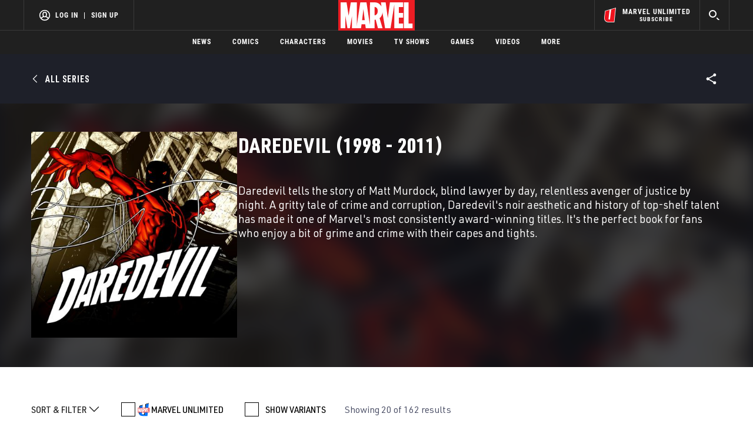

--- FILE ---
content_type: text/html; charset=utf-8
request_url: https://www.google.com/recaptcha/enterprise/anchor?ar=1&k=6LdY8_cZAAAAACuaDxPPyWpDPk5KXjGfPstGnKz1&co=aHR0cHM6Ly9jZG4ucmVnaXN0ZXJkaXNuZXkuZ28uY29tOjQ0Mw..&hl=en&v=PoyoqOPhxBO7pBk68S4YbpHZ&size=invisible&anchor-ms=20000&execute-ms=30000&cb=nuvjytjfqsyw
body_size: 48922
content:
<!DOCTYPE HTML><html dir="ltr" lang="en"><head><meta http-equiv="Content-Type" content="text/html; charset=UTF-8">
<meta http-equiv="X-UA-Compatible" content="IE=edge">
<title>reCAPTCHA</title>
<style type="text/css">
/* cyrillic-ext */
@font-face {
  font-family: 'Roboto';
  font-style: normal;
  font-weight: 400;
  font-stretch: 100%;
  src: url(//fonts.gstatic.com/s/roboto/v48/KFO7CnqEu92Fr1ME7kSn66aGLdTylUAMa3GUBHMdazTgWw.woff2) format('woff2');
  unicode-range: U+0460-052F, U+1C80-1C8A, U+20B4, U+2DE0-2DFF, U+A640-A69F, U+FE2E-FE2F;
}
/* cyrillic */
@font-face {
  font-family: 'Roboto';
  font-style: normal;
  font-weight: 400;
  font-stretch: 100%;
  src: url(//fonts.gstatic.com/s/roboto/v48/KFO7CnqEu92Fr1ME7kSn66aGLdTylUAMa3iUBHMdazTgWw.woff2) format('woff2');
  unicode-range: U+0301, U+0400-045F, U+0490-0491, U+04B0-04B1, U+2116;
}
/* greek-ext */
@font-face {
  font-family: 'Roboto';
  font-style: normal;
  font-weight: 400;
  font-stretch: 100%;
  src: url(//fonts.gstatic.com/s/roboto/v48/KFO7CnqEu92Fr1ME7kSn66aGLdTylUAMa3CUBHMdazTgWw.woff2) format('woff2');
  unicode-range: U+1F00-1FFF;
}
/* greek */
@font-face {
  font-family: 'Roboto';
  font-style: normal;
  font-weight: 400;
  font-stretch: 100%;
  src: url(//fonts.gstatic.com/s/roboto/v48/KFO7CnqEu92Fr1ME7kSn66aGLdTylUAMa3-UBHMdazTgWw.woff2) format('woff2');
  unicode-range: U+0370-0377, U+037A-037F, U+0384-038A, U+038C, U+038E-03A1, U+03A3-03FF;
}
/* math */
@font-face {
  font-family: 'Roboto';
  font-style: normal;
  font-weight: 400;
  font-stretch: 100%;
  src: url(//fonts.gstatic.com/s/roboto/v48/KFO7CnqEu92Fr1ME7kSn66aGLdTylUAMawCUBHMdazTgWw.woff2) format('woff2');
  unicode-range: U+0302-0303, U+0305, U+0307-0308, U+0310, U+0312, U+0315, U+031A, U+0326-0327, U+032C, U+032F-0330, U+0332-0333, U+0338, U+033A, U+0346, U+034D, U+0391-03A1, U+03A3-03A9, U+03B1-03C9, U+03D1, U+03D5-03D6, U+03F0-03F1, U+03F4-03F5, U+2016-2017, U+2034-2038, U+203C, U+2040, U+2043, U+2047, U+2050, U+2057, U+205F, U+2070-2071, U+2074-208E, U+2090-209C, U+20D0-20DC, U+20E1, U+20E5-20EF, U+2100-2112, U+2114-2115, U+2117-2121, U+2123-214F, U+2190, U+2192, U+2194-21AE, U+21B0-21E5, U+21F1-21F2, U+21F4-2211, U+2213-2214, U+2216-22FF, U+2308-230B, U+2310, U+2319, U+231C-2321, U+2336-237A, U+237C, U+2395, U+239B-23B7, U+23D0, U+23DC-23E1, U+2474-2475, U+25AF, U+25B3, U+25B7, U+25BD, U+25C1, U+25CA, U+25CC, U+25FB, U+266D-266F, U+27C0-27FF, U+2900-2AFF, U+2B0E-2B11, U+2B30-2B4C, U+2BFE, U+3030, U+FF5B, U+FF5D, U+1D400-1D7FF, U+1EE00-1EEFF;
}
/* symbols */
@font-face {
  font-family: 'Roboto';
  font-style: normal;
  font-weight: 400;
  font-stretch: 100%;
  src: url(//fonts.gstatic.com/s/roboto/v48/KFO7CnqEu92Fr1ME7kSn66aGLdTylUAMaxKUBHMdazTgWw.woff2) format('woff2');
  unicode-range: U+0001-000C, U+000E-001F, U+007F-009F, U+20DD-20E0, U+20E2-20E4, U+2150-218F, U+2190, U+2192, U+2194-2199, U+21AF, U+21E6-21F0, U+21F3, U+2218-2219, U+2299, U+22C4-22C6, U+2300-243F, U+2440-244A, U+2460-24FF, U+25A0-27BF, U+2800-28FF, U+2921-2922, U+2981, U+29BF, U+29EB, U+2B00-2BFF, U+4DC0-4DFF, U+FFF9-FFFB, U+10140-1018E, U+10190-1019C, U+101A0, U+101D0-101FD, U+102E0-102FB, U+10E60-10E7E, U+1D2C0-1D2D3, U+1D2E0-1D37F, U+1F000-1F0FF, U+1F100-1F1AD, U+1F1E6-1F1FF, U+1F30D-1F30F, U+1F315, U+1F31C, U+1F31E, U+1F320-1F32C, U+1F336, U+1F378, U+1F37D, U+1F382, U+1F393-1F39F, U+1F3A7-1F3A8, U+1F3AC-1F3AF, U+1F3C2, U+1F3C4-1F3C6, U+1F3CA-1F3CE, U+1F3D4-1F3E0, U+1F3ED, U+1F3F1-1F3F3, U+1F3F5-1F3F7, U+1F408, U+1F415, U+1F41F, U+1F426, U+1F43F, U+1F441-1F442, U+1F444, U+1F446-1F449, U+1F44C-1F44E, U+1F453, U+1F46A, U+1F47D, U+1F4A3, U+1F4B0, U+1F4B3, U+1F4B9, U+1F4BB, U+1F4BF, U+1F4C8-1F4CB, U+1F4D6, U+1F4DA, U+1F4DF, U+1F4E3-1F4E6, U+1F4EA-1F4ED, U+1F4F7, U+1F4F9-1F4FB, U+1F4FD-1F4FE, U+1F503, U+1F507-1F50B, U+1F50D, U+1F512-1F513, U+1F53E-1F54A, U+1F54F-1F5FA, U+1F610, U+1F650-1F67F, U+1F687, U+1F68D, U+1F691, U+1F694, U+1F698, U+1F6AD, U+1F6B2, U+1F6B9-1F6BA, U+1F6BC, U+1F6C6-1F6CF, U+1F6D3-1F6D7, U+1F6E0-1F6EA, U+1F6F0-1F6F3, U+1F6F7-1F6FC, U+1F700-1F7FF, U+1F800-1F80B, U+1F810-1F847, U+1F850-1F859, U+1F860-1F887, U+1F890-1F8AD, U+1F8B0-1F8BB, U+1F8C0-1F8C1, U+1F900-1F90B, U+1F93B, U+1F946, U+1F984, U+1F996, U+1F9E9, U+1FA00-1FA6F, U+1FA70-1FA7C, U+1FA80-1FA89, U+1FA8F-1FAC6, U+1FACE-1FADC, U+1FADF-1FAE9, U+1FAF0-1FAF8, U+1FB00-1FBFF;
}
/* vietnamese */
@font-face {
  font-family: 'Roboto';
  font-style: normal;
  font-weight: 400;
  font-stretch: 100%;
  src: url(//fonts.gstatic.com/s/roboto/v48/KFO7CnqEu92Fr1ME7kSn66aGLdTylUAMa3OUBHMdazTgWw.woff2) format('woff2');
  unicode-range: U+0102-0103, U+0110-0111, U+0128-0129, U+0168-0169, U+01A0-01A1, U+01AF-01B0, U+0300-0301, U+0303-0304, U+0308-0309, U+0323, U+0329, U+1EA0-1EF9, U+20AB;
}
/* latin-ext */
@font-face {
  font-family: 'Roboto';
  font-style: normal;
  font-weight: 400;
  font-stretch: 100%;
  src: url(//fonts.gstatic.com/s/roboto/v48/KFO7CnqEu92Fr1ME7kSn66aGLdTylUAMa3KUBHMdazTgWw.woff2) format('woff2');
  unicode-range: U+0100-02BA, U+02BD-02C5, U+02C7-02CC, U+02CE-02D7, U+02DD-02FF, U+0304, U+0308, U+0329, U+1D00-1DBF, U+1E00-1E9F, U+1EF2-1EFF, U+2020, U+20A0-20AB, U+20AD-20C0, U+2113, U+2C60-2C7F, U+A720-A7FF;
}
/* latin */
@font-face {
  font-family: 'Roboto';
  font-style: normal;
  font-weight: 400;
  font-stretch: 100%;
  src: url(//fonts.gstatic.com/s/roboto/v48/KFO7CnqEu92Fr1ME7kSn66aGLdTylUAMa3yUBHMdazQ.woff2) format('woff2');
  unicode-range: U+0000-00FF, U+0131, U+0152-0153, U+02BB-02BC, U+02C6, U+02DA, U+02DC, U+0304, U+0308, U+0329, U+2000-206F, U+20AC, U+2122, U+2191, U+2193, U+2212, U+2215, U+FEFF, U+FFFD;
}
/* cyrillic-ext */
@font-face {
  font-family: 'Roboto';
  font-style: normal;
  font-weight: 500;
  font-stretch: 100%;
  src: url(//fonts.gstatic.com/s/roboto/v48/KFO7CnqEu92Fr1ME7kSn66aGLdTylUAMa3GUBHMdazTgWw.woff2) format('woff2');
  unicode-range: U+0460-052F, U+1C80-1C8A, U+20B4, U+2DE0-2DFF, U+A640-A69F, U+FE2E-FE2F;
}
/* cyrillic */
@font-face {
  font-family: 'Roboto';
  font-style: normal;
  font-weight: 500;
  font-stretch: 100%;
  src: url(//fonts.gstatic.com/s/roboto/v48/KFO7CnqEu92Fr1ME7kSn66aGLdTylUAMa3iUBHMdazTgWw.woff2) format('woff2');
  unicode-range: U+0301, U+0400-045F, U+0490-0491, U+04B0-04B1, U+2116;
}
/* greek-ext */
@font-face {
  font-family: 'Roboto';
  font-style: normal;
  font-weight: 500;
  font-stretch: 100%;
  src: url(//fonts.gstatic.com/s/roboto/v48/KFO7CnqEu92Fr1ME7kSn66aGLdTylUAMa3CUBHMdazTgWw.woff2) format('woff2');
  unicode-range: U+1F00-1FFF;
}
/* greek */
@font-face {
  font-family: 'Roboto';
  font-style: normal;
  font-weight: 500;
  font-stretch: 100%;
  src: url(//fonts.gstatic.com/s/roboto/v48/KFO7CnqEu92Fr1ME7kSn66aGLdTylUAMa3-UBHMdazTgWw.woff2) format('woff2');
  unicode-range: U+0370-0377, U+037A-037F, U+0384-038A, U+038C, U+038E-03A1, U+03A3-03FF;
}
/* math */
@font-face {
  font-family: 'Roboto';
  font-style: normal;
  font-weight: 500;
  font-stretch: 100%;
  src: url(//fonts.gstatic.com/s/roboto/v48/KFO7CnqEu92Fr1ME7kSn66aGLdTylUAMawCUBHMdazTgWw.woff2) format('woff2');
  unicode-range: U+0302-0303, U+0305, U+0307-0308, U+0310, U+0312, U+0315, U+031A, U+0326-0327, U+032C, U+032F-0330, U+0332-0333, U+0338, U+033A, U+0346, U+034D, U+0391-03A1, U+03A3-03A9, U+03B1-03C9, U+03D1, U+03D5-03D6, U+03F0-03F1, U+03F4-03F5, U+2016-2017, U+2034-2038, U+203C, U+2040, U+2043, U+2047, U+2050, U+2057, U+205F, U+2070-2071, U+2074-208E, U+2090-209C, U+20D0-20DC, U+20E1, U+20E5-20EF, U+2100-2112, U+2114-2115, U+2117-2121, U+2123-214F, U+2190, U+2192, U+2194-21AE, U+21B0-21E5, U+21F1-21F2, U+21F4-2211, U+2213-2214, U+2216-22FF, U+2308-230B, U+2310, U+2319, U+231C-2321, U+2336-237A, U+237C, U+2395, U+239B-23B7, U+23D0, U+23DC-23E1, U+2474-2475, U+25AF, U+25B3, U+25B7, U+25BD, U+25C1, U+25CA, U+25CC, U+25FB, U+266D-266F, U+27C0-27FF, U+2900-2AFF, U+2B0E-2B11, U+2B30-2B4C, U+2BFE, U+3030, U+FF5B, U+FF5D, U+1D400-1D7FF, U+1EE00-1EEFF;
}
/* symbols */
@font-face {
  font-family: 'Roboto';
  font-style: normal;
  font-weight: 500;
  font-stretch: 100%;
  src: url(//fonts.gstatic.com/s/roboto/v48/KFO7CnqEu92Fr1ME7kSn66aGLdTylUAMaxKUBHMdazTgWw.woff2) format('woff2');
  unicode-range: U+0001-000C, U+000E-001F, U+007F-009F, U+20DD-20E0, U+20E2-20E4, U+2150-218F, U+2190, U+2192, U+2194-2199, U+21AF, U+21E6-21F0, U+21F3, U+2218-2219, U+2299, U+22C4-22C6, U+2300-243F, U+2440-244A, U+2460-24FF, U+25A0-27BF, U+2800-28FF, U+2921-2922, U+2981, U+29BF, U+29EB, U+2B00-2BFF, U+4DC0-4DFF, U+FFF9-FFFB, U+10140-1018E, U+10190-1019C, U+101A0, U+101D0-101FD, U+102E0-102FB, U+10E60-10E7E, U+1D2C0-1D2D3, U+1D2E0-1D37F, U+1F000-1F0FF, U+1F100-1F1AD, U+1F1E6-1F1FF, U+1F30D-1F30F, U+1F315, U+1F31C, U+1F31E, U+1F320-1F32C, U+1F336, U+1F378, U+1F37D, U+1F382, U+1F393-1F39F, U+1F3A7-1F3A8, U+1F3AC-1F3AF, U+1F3C2, U+1F3C4-1F3C6, U+1F3CA-1F3CE, U+1F3D4-1F3E0, U+1F3ED, U+1F3F1-1F3F3, U+1F3F5-1F3F7, U+1F408, U+1F415, U+1F41F, U+1F426, U+1F43F, U+1F441-1F442, U+1F444, U+1F446-1F449, U+1F44C-1F44E, U+1F453, U+1F46A, U+1F47D, U+1F4A3, U+1F4B0, U+1F4B3, U+1F4B9, U+1F4BB, U+1F4BF, U+1F4C8-1F4CB, U+1F4D6, U+1F4DA, U+1F4DF, U+1F4E3-1F4E6, U+1F4EA-1F4ED, U+1F4F7, U+1F4F9-1F4FB, U+1F4FD-1F4FE, U+1F503, U+1F507-1F50B, U+1F50D, U+1F512-1F513, U+1F53E-1F54A, U+1F54F-1F5FA, U+1F610, U+1F650-1F67F, U+1F687, U+1F68D, U+1F691, U+1F694, U+1F698, U+1F6AD, U+1F6B2, U+1F6B9-1F6BA, U+1F6BC, U+1F6C6-1F6CF, U+1F6D3-1F6D7, U+1F6E0-1F6EA, U+1F6F0-1F6F3, U+1F6F7-1F6FC, U+1F700-1F7FF, U+1F800-1F80B, U+1F810-1F847, U+1F850-1F859, U+1F860-1F887, U+1F890-1F8AD, U+1F8B0-1F8BB, U+1F8C0-1F8C1, U+1F900-1F90B, U+1F93B, U+1F946, U+1F984, U+1F996, U+1F9E9, U+1FA00-1FA6F, U+1FA70-1FA7C, U+1FA80-1FA89, U+1FA8F-1FAC6, U+1FACE-1FADC, U+1FADF-1FAE9, U+1FAF0-1FAF8, U+1FB00-1FBFF;
}
/* vietnamese */
@font-face {
  font-family: 'Roboto';
  font-style: normal;
  font-weight: 500;
  font-stretch: 100%;
  src: url(//fonts.gstatic.com/s/roboto/v48/KFO7CnqEu92Fr1ME7kSn66aGLdTylUAMa3OUBHMdazTgWw.woff2) format('woff2');
  unicode-range: U+0102-0103, U+0110-0111, U+0128-0129, U+0168-0169, U+01A0-01A1, U+01AF-01B0, U+0300-0301, U+0303-0304, U+0308-0309, U+0323, U+0329, U+1EA0-1EF9, U+20AB;
}
/* latin-ext */
@font-face {
  font-family: 'Roboto';
  font-style: normal;
  font-weight: 500;
  font-stretch: 100%;
  src: url(//fonts.gstatic.com/s/roboto/v48/KFO7CnqEu92Fr1ME7kSn66aGLdTylUAMa3KUBHMdazTgWw.woff2) format('woff2');
  unicode-range: U+0100-02BA, U+02BD-02C5, U+02C7-02CC, U+02CE-02D7, U+02DD-02FF, U+0304, U+0308, U+0329, U+1D00-1DBF, U+1E00-1E9F, U+1EF2-1EFF, U+2020, U+20A0-20AB, U+20AD-20C0, U+2113, U+2C60-2C7F, U+A720-A7FF;
}
/* latin */
@font-face {
  font-family: 'Roboto';
  font-style: normal;
  font-weight: 500;
  font-stretch: 100%;
  src: url(//fonts.gstatic.com/s/roboto/v48/KFO7CnqEu92Fr1ME7kSn66aGLdTylUAMa3yUBHMdazQ.woff2) format('woff2');
  unicode-range: U+0000-00FF, U+0131, U+0152-0153, U+02BB-02BC, U+02C6, U+02DA, U+02DC, U+0304, U+0308, U+0329, U+2000-206F, U+20AC, U+2122, U+2191, U+2193, U+2212, U+2215, U+FEFF, U+FFFD;
}
/* cyrillic-ext */
@font-face {
  font-family: 'Roboto';
  font-style: normal;
  font-weight: 900;
  font-stretch: 100%;
  src: url(//fonts.gstatic.com/s/roboto/v48/KFO7CnqEu92Fr1ME7kSn66aGLdTylUAMa3GUBHMdazTgWw.woff2) format('woff2');
  unicode-range: U+0460-052F, U+1C80-1C8A, U+20B4, U+2DE0-2DFF, U+A640-A69F, U+FE2E-FE2F;
}
/* cyrillic */
@font-face {
  font-family: 'Roboto';
  font-style: normal;
  font-weight: 900;
  font-stretch: 100%;
  src: url(//fonts.gstatic.com/s/roboto/v48/KFO7CnqEu92Fr1ME7kSn66aGLdTylUAMa3iUBHMdazTgWw.woff2) format('woff2');
  unicode-range: U+0301, U+0400-045F, U+0490-0491, U+04B0-04B1, U+2116;
}
/* greek-ext */
@font-face {
  font-family: 'Roboto';
  font-style: normal;
  font-weight: 900;
  font-stretch: 100%;
  src: url(//fonts.gstatic.com/s/roboto/v48/KFO7CnqEu92Fr1ME7kSn66aGLdTylUAMa3CUBHMdazTgWw.woff2) format('woff2');
  unicode-range: U+1F00-1FFF;
}
/* greek */
@font-face {
  font-family: 'Roboto';
  font-style: normal;
  font-weight: 900;
  font-stretch: 100%;
  src: url(//fonts.gstatic.com/s/roboto/v48/KFO7CnqEu92Fr1ME7kSn66aGLdTylUAMa3-UBHMdazTgWw.woff2) format('woff2');
  unicode-range: U+0370-0377, U+037A-037F, U+0384-038A, U+038C, U+038E-03A1, U+03A3-03FF;
}
/* math */
@font-face {
  font-family: 'Roboto';
  font-style: normal;
  font-weight: 900;
  font-stretch: 100%;
  src: url(//fonts.gstatic.com/s/roboto/v48/KFO7CnqEu92Fr1ME7kSn66aGLdTylUAMawCUBHMdazTgWw.woff2) format('woff2');
  unicode-range: U+0302-0303, U+0305, U+0307-0308, U+0310, U+0312, U+0315, U+031A, U+0326-0327, U+032C, U+032F-0330, U+0332-0333, U+0338, U+033A, U+0346, U+034D, U+0391-03A1, U+03A3-03A9, U+03B1-03C9, U+03D1, U+03D5-03D6, U+03F0-03F1, U+03F4-03F5, U+2016-2017, U+2034-2038, U+203C, U+2040, U+2043, U+2047, U+2050, U+2057, U+205F, U+2070-2071, U+2074-208E, U+2090-209C, U+20D0-20DC, U+20E1, U+20E5-20EF, U+2100-2112, U+2114-2115, U+2117-2121, U+2123-214F, U+2190, U+2192, U+2194-21AE, U+21B0-21E5, U+21F1-21F2, U+21F4-2211, U+2213-2214, U+2216-22FF, U+2308-230B, U+2310, U+2319, U+231C-2321, U+2336-237A, U+237C, U+2395, U+239B-23B7, U+23D0, U+23DC-23E1, U+2474-2475, U+25AF, U+25B3, U+25B7, U+25BD, U+25C1, U+25CA, U+25CC, U+25FB, U+266D-266F, U+27C0-27FF, U+2900-2AFF, U+2B0E-2B11, U+2B30-2B4C, U+2BFE, U+3030, U+FF5B, U+FF5D, U+1D400-1D7FF, U+1EE00-1EEFF;
}
/* symbols */
@font-face {
  font-family: 'Roboto';
  font-style: normal;
  font-weight: 900;
  font-stretch: 100%;
  src: url(//fonts.gstatic.com/s/roboto/v48/KFO7CnqEu92Fr1ME7kSn66aGLdTylUAMaxKUBHMdazTgWw.woff2) format('woff2');
  unicode-range: U+0001-000C, U+000E-001F, U+007F-009F, U+20DD-20E0, U+20E2-20E4, U+2150-218F, U+2190, U+2192, U+2194-2199, U+21AF, U+21E6-21F0, U+21F3, U+2218-2219, U+2299, U+22C4-22C6, U+2300-243F, U+2440-244A, U+2460-24FF, U+25A0-27BF, U+2800-28FF, U+2921-2922, U+2981, U+29BF, U+29EB, U+2B00-2BFF, U+4DC0-4DFF, U+FFF9-FFFB, U+10140-1018E, U+10190-1019C, U+101A0, U+101D0-101FD, U+102E0-102FB, U+10E60-10E7E, U+1D2C0-1D2D3, U+1D2E0-1D37F, U+1F000-1F0FF, U+1F100-1F1AD, U+1F1E6-1F1FF, U+1F30D-1F30F, U+1F315, U+1F31C, U+1F31E, U+1F320-1F32C, U+1F336, U+1F378, U+1F37D, U+1F382, U+1F393-1F39F, U+1F3A7-1F3A8, U+1F3AC-1F3AF, U+1F3C2, U+1F3C4-1F3C6, U+1F3CA-1F3CE, U+1F3D4-1F3E0, U+1F3ED, U+1F3F1-1F3F3, U+1F3F5-1F3F7, U+1F408, U+1F415, U+1F41F, U+1F426, U+1F43F, U+1F441-1F442, U+1F444, U+1F446-1F449, U+1F44C-1F44E, U+1F453, U+1F46A, U+1F47D, U+1F4A3, U+1F4B0, U+1F4B3, U+1F4B9, U+1F4BB, U+1F4BF, U+1F4C8-1F4CB, U+1F4D6, U+1F4DA, U+1F4DF, U+1F4E3-1F4E6, U+1F4EA-1F4ED, U+1F4F7, U+1F4F9-1F4FB, U+1F4FD-1F4FE, U+1F503, U+1F507-1F50B, U+1F50D, U+1F512-1F513, U+1F53E-1F54A, U+1F54F-1F5FA, U+1F610, U+1F650-1F67F, U+1F687, U+1F68D, U+1F691, U+1F694, U+1F698, U+1F6AD, U+1F6B2, U+1F6B9-1F6BA, U+1F6BC, U+1F6C6-1F6CF, U+1F6D3-1F6D7, U+1F6E0-1F6EA, U+1F6F0-1F6F3, U+1F6F7-1F6FC, U+1F700-1F7FF, U+1F800-1F80B, U+1F810-1F847, U+1F850-1F859, U+1F860-1F887, U+1F890-1F8AD, U+1F8B0-1F8BB, U+1F8C0-1F8C1, U+1F900-1F90B, U+1F93B, U+1F946, U+1F984, U+1F996, U+1F9E9, U+1FA00-1FA6F, U+1FA70-1FA7C, U+1FA80-1FA89, U+1FA8F-1FAC6, U+1FACE-1FADC, U+1FADF-1FAE9, U+1FAF0-1FAF8, U+1FB00-1FBFF;
}
/* vietnamese */
@font-face {
  font-family: 'Roboto';
  font-style: normal;
  font-weight: 900;
  font-stretch: 100%;
  src: url(//fonts.gstatic.com/s/roboto/v48/KFO7CnqEu92Fr1ME7kSn66aGLdTylUAMa3OUBHMdazTgWw.woff2) format('woff2');
  unicode-range: U+0102-0103, U+0110-0111, U+0128-0129, U+0168-0169, U+01A0-01A1, U+01AF-01B0, U+0300-0301, U+0303-0304, U+0308-0309, U+0323, U+0329, U+1EA0-1EF9, U+20AB;
}
/* latin-ext */
@font-face {
  font-family: 'Roboto';
  font-style: normal;
  font-weight: 900;
  font-stretch: 100%;
  src: url(//fonts.gstatic.com/s/roboto/v48/KFO7CnqEu92Fr1ME7kSn66aGLdTylUAMa3KUBHMdazTgWw.woff2) format('woff2');
  unicode-range: U+0100-02BA, U+02BD-02C5, U+02C7-02CC, U+02CE-02D7, U+02DD-02FF, U+0304, U+0308, U+0329, U+1D00-1DBF, U+1E00-1E9F, U+1EF2-1EFF, U+2020, U+20A0-20AB, U+20AD-20C0, U+2113, U+2C60-2C7F, U+A720-A7FF;
}
/* latin */
@font-face {
  font-family: 'Roboto';
  font-style: normal;
  font-weight: 900;
  font-stretch: 100%;
  src: url(//fonts.gstatic.com/s/roboto/v48/KFO7CnqEu92Fr1ME7kSn66aGLdTylUAMa3yUBHMdazQ.woff2) format('woff2');
  unicode-range: U+0000-00FF, U+0131, U+0152-0153, U+02BB-02BC, U+02C6, U+02DA, U+02DC, U+0304, U+0308, U+0329, U+2000-206F, U+20AC, U+2122, U+2191, U+2193, U+2212, U+2215, U+FEFF, U+FFFD;
}

</style>
<link rel="stylesheet" type="text/css" href="https://www.gstatic.com/recaptcha/releases/PoyoqOPhxBO7pBk68S4YbpHZ/styles__ltr.css">
<script nonce="JsK2Dd4MP78LH16Qz_1okA" type="text/javascript">window['__recaptcha_api'] = 'https://www.google.com/recaptcha/enterprise/';</script>
<script type="text/javascript" src="https://www.gstatic.com/recaptcha/releases/PoyoqOPhxBO7pBk68S4YbpHZ/recaptcha__en.js" nonce="JsK2Dd4MP78LH16Qz_1okA">
      
    </script></head>
<body><div id="rc-anchor-alert" class="rc-anchor-alert"></div>
<input type="hidden" id="recaptcha-token" value="[base64]">
<script type="text/javascript" nonce="JsK2Dd4MP78LH16Qz_1okA">
      recaptcha.anchor.Main.init("[\x22ainput\x22,[\x22bgdata\x22,\x22\x22,\[base64]/[base64]/[base64]/KE4oMTI0LHYsdi5HKSxMWihsLHYpKTpOKDEyNCx2LGwpLFYpLHYpLFQpKSxGKDE3MSx2KX0scjc9ZnVuY3Rpb24obCl7cmV0dXJuIGx9LEM9ZnVuY3Rpb24obCxWLHYpe04odixsLFYpLFZbYWtdPTI3OTZ9LG49ZnVuY3Rpb24obCxWKXtWLlg9KChWLlg/[base64]/[base64]/[base64]/[base64]/[base64]/[base64]/[base64]/[base64]/[base64]/[base64]/[base64]\\u003d\x22,\[base64]\\u003d\\u003d\x22,\[base64]/DhsO0wq3CvcOmwpVowqrDoMK/J3bCh3/[base64]/[base64]/[base64]/CknzCvcO2w4ZTw4zChsK6wqvCmcKsbH7DtMKAwqgZBcOXw5PDl08pwoMYBg48wpxWw53DnMO7Tj8mw4Zew7bDncKUFsKqw4xyw68IHcKbwoIgwoXDgiNMOBZnwqcnw5fDhsKDwrPCvUp2wrV5w6DDnFXDrsOlwrYAQsOHAybChmcjbH/DnsOGPsKhw6hxQmbCuDoKWMOIw4rCvMKLw7jCqsKHwq3CisOJNhzCgMKnbcKywqTCmQZPKMO0w5rCk8KcwrXCokvCssOrDCZ0ZsOYG8KZej5idMOiOg/Ch8KfEgQgw6UfckZHw5jCrMOgw7vDgcO9aTBHwpYlwptkw7HDtRQFw4UowqjCosO4asKLw7LCpnDCo8KlBw0GQsKBw7rChnoBUWXDiVnDmCtgwrzDtsK9OTfDkhYMPMOCwrrCrUHDuMOkwrVowo1gGGIAK0Jgw5bDkMKrw6xqEE7DijPDtcK3w4/DvyPDksOGfR7Ds8KcE8K4YcKLwo/CnAzCkMK5w7jCrVrCnMKKw7fDncOxw49nw6sCdcO1bwXCpsKIw4LDkDPCiMKYw5PDihEqCMO/w57DuCHCklPCicKfJk/DiDTCtsOYSm3Cmmobd8KjwqfDliEgdCPCg8Kpw4dJVnMWwq/DvSHDoHptAgZgw6TCkgcnRkZNPyLChXJlw4nDmVTCuhzDvcKYwr3DtngFwpp4WsOHw7jDi8KowqHDsW0ww5pzw7vDv8KaOkAlwrzDjsOuwrXCgjTCusOtFyJIwr9RZCcuw63Dmjknw6Z9w7wgSsKhaVcqw7JiHcOsw4I/MsKGwrXDk8Ohwqcnw7TCpMOPYcK0w7HDs8OnbcO6U8ONw6wgwq/DsQlVOX/CoikgBTHDlcKHw4zDssOpwqTDg8OrwojCi194w7TDhcKrwqbDlR1DcMODeBpVfz/CmW/CnH3CtsOqTsOaawEgUMOBw4IMDcK9MsKvwpIgBMORwrbCt8Kmw6ICFmwEXncmwojDpipZBsKaeA7Dj8OaawvClD/CgcKzw58Hw6XCksOtw7QaL8Kfw4IGwo3CoknCqMOaw5cGZsOeay3DqcOFDiFywqJtaUDDhsKJw5TDmMOcwowKScO7JnpywroqwqRrwoXDh24+bsOOw4rDqcK8w63Cg8Kjw5LDoFpJw7/Ci8O1w6wlEsK/wrUiwo3DinjDhMKewq7CriQCw71iw7rCmSzCuMO/wq5gXMKhwo7DmsOmKBjCpxscwrzCpmMAfsKfw45FG2XDscOCBXzCjcKlZcKpE8KVBMKaFCnCucOhworDjMOpw6bCo3Nww4g7woh8wrIVT8K3wropPG/CvMObYz/Ckhw8e1w/SBLDmcKJw4DDpMOhwrTCrHbDlBVkYiLCh2grNsKUw4fDmcOJwrvDkcOJKsO+aSnDmcKQw7AJw6R2JsOHeMO/ScKdwp1NKB9qQMKkY8OCwoDCtklkCljDtsOnOjJTdcKEV8OgJAh9OcKCwolxw6dkAWHCsEcvwqXDkzpYVCBnw4LDsMKdwr8hJnLDmMOWwocxdAt/w5gkw6BZHsK8bQfCtMORwqjCtQkNGcOkwpUKwrZCUsKxKcO0wqRGO0QhMMKXwrLCnCjCiiQpwq1/w7TCnsKww51MYU/Ch0V8w6gEwp/DjsKKS24KwpnCvEYbACwqw5fDrMKTQcO0w6TDm8OIwqLDt8KOwoQjwrdWGzlVc8Khwp3CrgMbw5HDisKgR8Khw6jDrsKiwq/DiMOZwpPDp8KPwqXCpyvDvkbCncKpwqxIUcOLwp4GEHbDvxkrAD/DgsKFTMKeQsOhw6zDqRhgQMKdB0TDtMOvfsOUwqFNwoNUwpZVFcKvwr17QcOsQTNkwpNdw5fDrBfDvW0IGWfCoW3DmSNtw4M1wp/CpVM4w5PDqcKKwo0iUF7Dji/[base64]/[base64]/DkWjDrzfCqE5ew5/CvVVVG8KtQQvDpsOBLsKvw6/[base64]/woHCui3CnQ8tTjAJbnTCtD3DuFvDnTp5H8OJwotiw6fDjmzCqsKWwr/DncKCaEnCqMKfwrp7wrLCocKtwqI4bsKVWcOTwq/Cv8Orwqdew5QfLsK2wqDCg8OHO8Kaw7BsC8KwwoovajbDsCvDjMOJbMOVd8ORwq/Dtz8GWMOCZ8Ozwrhrw6hVw61Hw5JsNsOBb23ChkRJw6kyJ1F8IWzCjMKRwrgRdMOCw6HDvcKIw4pHBGVbMsOSw6dIw4BCPgQEWWXCl8KZR1nDq8O/w4E8CCrDq8KQwq3CpUjDmyzDocK9bmvDhygQNGjDrMOWwonCkcOwWMOVDEp7wpslwqXCrMO7w7bDmQ8GdXNODxFHw6lMwpM9w7AhVMKswqZ2wr8kwrzCmcOEWMK2NjJvbxXDvMOZw7UdKsKnwoIyHcKswq0TWsO5DMOyLMO/W8K0w7nDpAbDjMOOQzhMPMOWw4pyw7zClGhKHMKpwoRNZBXCvx85JSwVXSvDmMK9w6fCrVDCh8KDw5smw4gMw6QKK8OVwpcEw78dw7nDvFV0D8Klw602w60Cwo/DsVYuOyXCl8OiYXAmw47CpMKLwp7CiCHCtsKFcE4rBmEUwr4swoLDrD3Cu1FEw69fbXPDmsOPT8OnIMK8wpTDg8OKwojCojnCgjxKw5LDrMKswo9CTMKeL0/[base64]/[base64]/[base64]/DjsOBw4gMw57Co1V2DMO3bsK3CEgGwqVyw4jDm8OgeMK1wqQiwoNaU8KYw7U/byx1BsKaJ8K+w77Di8OKdcOAYGbCj2x7B348AUtfwo3Cg8OCLMKNPcONw7jDp2zCo2vCtio0wr9Jw4bDoXskOzY/Y8O+bzNYw7jCtE7Cv8KVw68Iwp3CqcKZwpLCk8Kzw7UlwqXCnFFcw7fCtcKlw7XDo8OZw6fDsCMawo5rw5PDvMOKwpbCiFLCk8OQw4YaFCA+LlbDtVN0cRHDujfDuRMBU8KlwqzCuE7Dn19ZAMOGwoNGKMOTQR/ClMK/w7h1EcOFeRXCkcOnw7rDmcKJwrPDjBfCoH1FQgdzw6jDvcK6FcKVM29dMsK5w5x+w4bCk8OWwq7DscK/wr7DhsKRCGTCgEJewo5Jw5rDu8KBYAHDvCBMwrMKwp7DssOdw4jCpXE4wq/CpU4tw6RaGVvDgsKPw73CjcOYKABHc0BQwrPCnsOIJ1/CrQFJwrXDuFRjw7LDrMOvfhXCnCPCnyDCs3/CmcO3WMKWwqpdHMKhHMKow4c0YMO/wpU/McO5w7dpelXDtMKMQsKiwo1OwoMcTMKqwqbCvMODwrHCmMKnBjVFJUVPwqlLcnHCkz5Mwp3CsjwaakfDlcK8QQE9OEbDvMObw4EDw7zDtGrDhnbDgibDpsOUaHsJZFEoF3sBLcKFw4ZDMSoFSsO+QMO3H8OMw7s7RUM+EHRjwp3DmsKfBUMGQ2/DosK8wr03w6vCpFd0w7khBU8TAcKywqhUGMKLAUtiworDlsK1wqQywoAnw4tyXsOOw6LDhMOCO8ObOVNWwqPDuMO4w5XCuhrDgCLDscOdR8OWG2JZw5PCvcKKwq4AFXF6wpLDhkvCjMOUecKmwqtgawrDiBbCrWwJwqJuBQxNw49/[base64]/CgcO3ZDdawowhw4/[base64]/HlPDh8O9w5UtwqfDmcOoPMKVw77CjMKDw6rCpsOBw7DCtMOPE8Oww5PDpipIEVbCtMKTw5rDq8ONUAlmKMKtQWp7wpMWwr/DmMOIwqXCgUXChXdQw7hTEcOJI8OQAcKVw5Efw6nDuHgjw6lbw4DCrcKxw6QQw5JuwoDDjcKKSRgPwoxtHsKsZsOHJ8O+XgrCjgQPesKiw5/CnsK/w65+wrYNw6ZhwpRHwrwyU3LDpC15RAPCksKAw55wZsO1wqBQw47CiinCuSRIw5bCrsOAwqIlw5YBDcOSwpAYFExQbcO/VRHDgB/[base64]/U8ORd8OYwrLDk8Oxw7DDsXwESsKzP8O5WWcNwpfDu8OoJcK/ZMKaS1A3w6nCmiAVJiB1wpTCpRLDuMKCw6XDt1bCssOoCTnCjMKiP8O5woHCj1V/b8KYLcODXsKTDcO5w5LCn1fCpMKkcnsmwpZGKcOgF3s3BMKTDcOqwrTCucK5w4zCu8O9CsKQeBh0w47Ct8Kkw69JwrHDu33CrMOlwq3Cp1HDi07Dqk8awqXCsVJXw7jCrhPDkHtkwrDDil/Dg8ONTmbCgsOiwox8e8KuMms1G8KWw5hiw5fDpcKww4bCi00eTcOiw4rDp8Kvwro/wpQHWcKpXW/[base64]/EhDDoy4mw7QdJRbCosOfwpvCqi5Kw4RBw6LCncKuw5nCqGPCgsKWwqVFwp7ClcOlQMK9dx0Sw64dHMKxVcKyTmRuXcK+wp3CgU/Dnkp4w7FjDMKDw6XDoMOmw4JIG8Oyw73ChAHDjXYWAHEJw50kUW/[base64]/[base64]/DjUfCvX/[base64]/Ch8K5DykQVsOKw5wcwoXDjH9cf8KnwpLCtcKgBBdCS8OAwpxmw57Ci8KTBB3DqGDCvMOjwrIvw5XDksKee8KZIiTCqsOGEX7CpsOawqrCmMKOwolBwp/[base64]/w6A5NsKmwo/DvMOcVk3Dp2fDqsK0OMKTwqIcw4jDpsKhw4HDvMKtVnrDuMK2XnjDlsKuwoPCr8OFeTHCpsKLa8O+w6kXwq/[base64]/CrMOhwrMvw5c9Lz0HwqMeNWVcI8KAwp/[base64]/FBvDqFxAwozCvMOeM8KPSsKcw40QTsOsw7TDkMO5w7I0VcKQw5fCglxoWMObwrXClEvCv8OUV3NFdsORMMOgw6N7AsKpwoctQyRmw7srwp4jw6rCoz3DmMKIHkwgwro9w7MwwogEw4R6OMKwFMKzSsOewqsjw5oiwoTDjG9rwr9Yw7bCrH/CvzsLdkxLw61MGsKawpXCgcOiwpHDgMK7w505woR0w5Nww5Nlw5/[base64]/w5lIYcOaw4/CnRfDmk3CpG0NA8OgK8Kgw4nDksKPWDDDk8K2Z2bDpcO/AsONEgYNPcKUwqDDksKxwrbCjkHDrMOxMcKlw7jDvMKVa8KGPMKKw7YNIDZCwpPCkUfCvMKYW0zDuQ7CrmIYw6zDkRkTC8K+wpTCkEfCojFlw5kXwpzCh1LCnAfDikTCscKfCcOow4d5SMOnNXTDvsOaw5vDnl0kGcKXwqPDi3PDgXNhNcK/V3TDpsK5VR/DqRzDocK8C8O4wqYiLx3CiGfClGsfwpfDsADDvsK9wo5VL216ajsbIBwDGsOcw7kfYHbDpcODw7jDiMOtw4jCi27DjMKNwrLDnMOaw7dReXfDozQNwo/CiMO+NsOOw4LDshbChG80w40vwqc3dsOnwrXDgMOcaT00BDPDjStZwo7DssK9w5tbaHrDqBciwoFDY8OSwrLCokMmw7tud8OEwr4VwroRDH9+wokdNjQPFBbCkcOqw5gXw47Ck1lEHcKlfsKpwpVgKCXCrhsqw4EtP8OJwr5MPV7DhMOxwrE/[base64]/DlcKVBcKqwrfDpXJbF17CkMOswpd6w60ow4kuwpfCvmIZGwkeGUJXGcOMH8OOCMO6wq/DrcKhUcOww65RwpV7w7sUDCXCs08VXQnDkyLCu8KdwqXCg28ZAcOcw6fCjcOPZ8O1wrLDuVRqw7/DmHUtw4U6JsO4PRnCq3drH8OjMMOMWcK2w5kfw5guK8K8wrzCqcOcSnDDvsK/w6DDgMK2w5VRwoINd2lIwoDCuX9aL8KRQMOMecO/w5ZURXzCsRVxMUkAwq7Ci8Kow5pTYsKpdDNqKiAAQcOUDxNpBcKrZsOmSmpBUsK1w5nCqsOzwoXCl8KreCnDqcOhwrjCgD4Rw5p9woLDljXDlmLDh8OCw5PCpxwnZWJfwrl/[base64]/DpC99S8O0wrlswrvDoQjDuinCqCDDocOMwq/DgcKjRUoJLMOow7bDqsK0w7PCocOmc3vCiFPCgsOTQsOZwoJMwq/CkcKcw50BwrYOXDsJwqrCocOqMsOgw7tqwrTCjWfCpR3ClMOMw4/[base64]/[base64]/w4zDjEXDvC95w73DhGPDoxTCgsOHw7XCoRg7UUrDrcOqwpN/wr18IcKAG0zCuMKfwojDjRwAKm7Dh8OBw7BST1fCv8K0wo9lw5rDnMOmVyNzaMK9w7NVw6/DvcOQAMOXwqbCrMOLwpNNckQ1woTClS7CrMKgwoDCmcKTDsKJwqPCiyFXw7HDsCU8wqXDjkcVwpASw53DvXw3wrk+w4LCjsObdD7Dp2DDnRzCtEc0w7HDkVXDikPDrGHCl8Opw47ChXoFd8KBwrPDtxBuworCnR3CggnCr8KyaMKvZ3fDiMOjw4/DsjHDrS5wwrthwqTCsMK9AMKfAcOPS8Kew6tFw61Hw54/wrQWwp/Do2vDp8O6wqLDoMKBw7LDp8Ocw6t6KhfDrldbw5A+bcO7wqljTsOeUxFKwqkwwpxow7nCnXjDgQ3Dsl/DolgRbQE3H8OwZSjCscOOwohFc8OyLMONw7rCkkjCvcO6bsO2w5c1w4lnQQoBw5R4wrAyOMO8a8OpTVNFwqvDlMOtwqPCosOhNMOww7vDsMOka8K0AUbCpBjDuwvChUbDqcO/wozDicOTw4XCuSVaGwxvZcO4w47DrghIwql0Zk3DnALDusOawofCkh3Ds3jCisKNw4fDsMKqw73DsnQLf8OlGcK2JDrDuAfDoXjDhMOjHC/CtA9PwoJqw57CoMK6U00Dwr8QwrTDhT3DnF3CpzLDusK8ADDCrVJtCR5zwrdvw4TCtcK0WwBYwp0gaWh5YhcrQjPDnsKfw6zDv3LDhxZSCUkawrLDly/DrwTCs8K4CXnCrMKpYwLDscKxHggvIxx3AlJCNFvDvzdywodPwrIQPcOsQsKUwoHDvw1vC8OxbF7Cm8KKwqbCmcOzwrHDv8O2w7/Cql3Dq8KvMMKOwq5Bw4bCgHXCjF/DvWAhw7NUC8OZP2/[base64]/[base64]/CrjnDtcOfw5JJUcK1FsOBw7HClUxXEcKJw4lqEsOXw6VIwoV+DRVtwoTCgMOVw6wHS8OswoXCkQRcGMOOw5F2dsKXwoFGW8O5wqPCrzbDg8OsFcKKGWXCqGMOw5TCnRzCr1pxwqJ7DAIxbgAUwoVRfBMrwrPDgwMPYsO+TsOkEztqb0HDicKnw7tVwrXDuz08wp/[base64]/PMOBS8KAw5nCm8ORNXXDswUNGcKAfMOpwojCoF0iAHt4M8OWBMKQO8Kfw5hww7bCg8OSJC7CpcOUwqcLw4pIw63CjmNLwqghOFg6w7bCnRkvMmYfw5/DvFcXOlbDvMOgUAPDhMO6wqsvw5ZFXsOofzMbVsOrBH9fw7d6wqYCwr3DiMOMwr58Kjl2wpl9KcOqwobCkm9OeAJSw4gQEFLClMKswp0AwoQPwonDscKSw7EowohhwrTDtcKaw6/ClRbDu8KlU3JgRFsywqpOwoE1eMOvw6nDnFAROxHCh8KqwrZFwqkTbcKow75AfXLCrhBZwpk0w47CnyHChBM3w5vDuErCkyLChcOQw4EIDC0xw5hiMcKRX8KGw5zCi0XDoSbCky3CjsKow5bDkcKxZ8OsCMKuw5VuwpQ6NnlRbsOpEcOFwrU/UnhZGlwLZcKtEld0TDzDhcKBwqk7wo0iIRTDpMOiUMOaEsKfw4jDgMK9MTRCw4TCtDlWwrxnI8ObScKIwqPDon/ClsO0SMO5wqlYR1zDtcO4w5A8w4kKw5rDgcOdc8KMRhN9esKkw5HCmsO1wpMMV8O4wrjCpcOtQgNfd8Kywrw+wrYiNMO8wpAcwpI8R8KUwpkLwqBhDcKbwr4yw5jDkTHDs1vCncKYw6wfwqHDlifDj1xzasKrwqBuwpvDs8Opw4jDnz7DhcKTw68mX0jCgsKawqfCkQ/CisOKwpfDv0bCrMKGdMOmJWc3AQHDjhjCtMK+K8KnIsKTYBM2VjZjw6wmw5fCk8KMCcK0BcKqw7ZffH9+wotjcgzDpj8Ec17CjBPCssKLwqPDrcOlw6tbAFjDs8KtwrLCsG8Uw7oLNsK/wqTDnkLCgAl2FcOkw6EJOlIKLcOWI8OGXA7ChxzDmQc6w5bChCR/w5LCiy1Rw5XDhjIASRQVCHvCqsK8Ix8nSsOXIxJfwqkLKTB5bmtTKWIAw4nDkMKCwoTDi2jCoiFTwqtmw6bCtQHCrMOlw7c+HnAkJ8ODw6bDmVR2woHChMKHSwzCmsO6EcKTwqoJwpDDh2sOV2p2JFrCt2N7C8OIwpIpw7RWwrtpwqTCq8OOw4Z0dEk/N8Kbw6ZJWcKFecONLhnDq2YZw7XCvWXDgMOxek3DvcO7wqLDsEcZwrrDlsKZS8O8wp/CpWskJ1bCm8Ktw4bDoMK8GnQKbzZqRcKRwprCl8K+w7LCvVzDkCvDpMKiwprDolJXGMKqWMO4bUlndcO+woAWw4IbCFnDmsOGRhB/BsKawqDCvTZhw5NrKnMfd0DCrkDCtsK9wozDh8OvAi/[base64]/Az3Dv8KNwpkGw4VhScO8MMKLwpbCnMOTGghfNnzChB7CgXXCj8KbV8K+wqDCucO0RwoBFUzCsyoUVAhYAcODw44Qwq4nU2ozPcOAwq9nQcOxwr8vRsO4w7wMw63CpQ3ClSh1H8KAwqLCs8Kgw47DjcO+w47CqMKfw4LCr8Kfw5Nlw6VjCMOGQMK/w6Z8w4jDrylWL1c3K8O5DiNuXsK9MmTDjQB8SnMBwoHDm8OCw57CvsK5SsKseMKOVWNGw5dWwrfChXQSS8KKdF/DhinCisKkCTPCgMKoI8KMZwVUb8OKDcOgEEDDtBd/[base64]/J20Rw6nDmMO7YSAWw63Cr8Okw4cXwrzDjcOAw4TDjnd7c3PClQ0rwpvDhMKhGTTDrsKIQ8OtHcO/w6nDjTpBwo3CsmQDEkPDvsOKdkFTaRpgwrBaw5FWCsKMUsKWKj0KOVPDrsOMXjoqwpEjw4BGNsOvenM8wo3DrQhCw4/CuGFWwpfCk8KVLi9DS2cwDi8/[base64]/Cl8Kfw6bDgsK2wofCiB9Zw7d6w57DohbDvsOIOGpvKCtGw4BYScOsw7BaUlrDlcK+wr/DgWgVF8KJHMKhw6B5w4RhPsOMEVDDjTBOYMONw5QAwqUdRV1pwp0Id2rCrC3DgcKqw5tUGcK+cRrDrsOsw5PDoBzCkcKhwoXChcOfRMOvEHDCqcKkw5vCnT4De0fDg3bDrhHDlsKUUmtRccKXFMOXF2wIJj83w5ZHeVHClmRqW1h/OcOMf3vCiMOMwrHDjDI/JMOISWDCiV7DmsO1BUxCw5pJB37CjVYYw5nDthzDr8KgVT/CqsOpw4gSGMOzCcOePHPCgh9UwoPDmjXCiMKTw5fDgMKEFEZdwp5/wqAxE8OEUsORworCoHxEw73Dtjduw5/DgF/[base64]/Cs8KrC8KQfsOEwoByw4JAw5lZwq3CvhbCj1UWfsKJw7ZQw4k6DnxEwpkTwoPDmMKFw5HDtU1GWMKBwpbCjWwQwpLDscOpCMOJZj/[base64]/DvXbCpMKrw5VTWsKSwobDucOLaMOtw5vDq8KTwrBOwpXCpMOyAG8cw7LDukVBaC/CjMOoEcOZC1oCRMK0BsOhV18ow6cCIyTCnTnDnn/CoMKlO8O6DMKxw4JGemxpw6pFM8OEc0kEFzLCp8OKw6MxU0Zrwr9nwpzDvT3DpMOcw4vDv2ocJhJlfi4Rw5ZNwpFZw6MhI8OVRMOkWcKdemggHS/DrH43V8OHQxRxwrLCpw00wrPDslHCuUjDtcKcwpHCkMOgFsOufcKbGnXDlHLCm8O/w4TDl8K+fSnClcOpCsKdwrrDrDPDisO/TsKTMnFuSioWDcKPwoHDpVLDo8O6D8Onw57CpjrDj8OZwoMzw4MLw4AWPsKXEAnDgcKWw5DCvsOuw7caw7wGIBrCqnxFGsOow63DoSbDpMKbb8KnesOSwotGwrzCggnDllQFa8KSGMKYLFVHQcK0VcO2wrQhGMOrA0TDrMKVw6/DgMKwbDrDuFMtEsKHBULCjcOGw6M6wq5oLDIAGcKxJMKsw5TCgMOBw7PDjMKkw5LCjSXDrMK9w71+KDLCiETDocKFbsOuw4zCkX5Lw5HDt2s7wrzDun7DlicYBMOtwqwIw4BHw73CmsKow5/Coy0hIhrDr8K9V3lGUsK9w4UDSnHCtMOJwoXCvDhkwrY0e0ZAwppfw5bDusKswrUtw5fCssOTwo1/[base64]/DpFRiwqd+cQIvwqIawqZKRS7Dq3lgeMOcw4lSwprDjcKVL8OzSMKOw4LDnsOmXXVpw6HCk8Kcw4xqwpTClH3CnsO+w7JEwpBmw5bDrcOSw7g3cgLCgAg4wroHw5LCrMOcwpsyHW9ywqZEw57DgFnCnsOMw7wEwqJUwr4oR8OLwr/CqkQxwpwfPTgLw6vDqUvDtVJMw6Ejw7rCqUHCsjLDhsOcw6x9C8OCw4/[base64]/w4N0bcKIwqg0CikuwoPCj8OZJE5+dA01wpgCwrhJIcKGYcOmw6dCPsOKwrUdwqVzwrbCsT81wqA8wpsOAnUOwrTCoURTb8OSw7xWw5wOw7VLcsOew5bDn8KKwoAzesK0HE7DjQrDssOfwoLDswzCjWHDssKgw7LClyrDohrDqgvDmsKEwofCnsOuAsKUwqZ/[base64]/DhcKrwp3Cpl9lw4FqN8KBwrfCgMO4eGYPwqcsMsKzWcK6w696WD/DllsIw7TCjcKmXHQBVUrCk8KeVsOSwonDjcKgHMKxw54MF8KuYXLDm2zDqcORYMOLw5/CpMKswo5uEh1QwrtWWWvDpMONw49dcwHDkh/CnMKZwqFUBS5aw6LDpiMCwo9jexXCmsKWw6fDmjUSw7tNwrHDvwfDvxk4w7rDmjHDgcOEw74xYMKLwo7Cn07Cj2fDjcKAwr4XUEtDwo0CwrQjesOlB8KIwovCqQfCr37CncKaUjduasKcwpPCpcO/[base64]/[base64]/CpcOLPMK+w6U8NMOTwpxUWnzCpMOswqrChEvCt8KyMMOfw5DDhGDCucKqwr0swrPDlGJafg9WaMOqwqZGwofCmsKufMOPwqzCg8K/wp/CkMOvKWAOH8KVFMKSbxxALG/CrCF0wpYQW3bDk8KlC8OEDsKdwp8kwpLCuiN1w5rCpcKGSsOdKCjDksKvwp9CUwTDj8KnTUckwqJXWcKcw5sHwpTDmDfCqynDmR/[base64]/BcKqw6QOW2bDlA3CpU7CkMKrwqjDt1dhRnImw4NPBx3Dvyddwr4OGcKSw6nDu0bCksKjw7UvwpTCucKrCMKOZFfCkMOYw5zDncK/FsO0wqTCvcKSw50Jwpg7wrR2w5/CqsOXw5IBwprDtsKGw7XCiyRHAMOcVMO4X0PDtUUuw6/CgVQlw5TDqQEqwrtCw6HCryrDj0p4NcK1wppEHMO2IcKjPMKVwrYKw7jCgQ3CvcOpSFEaO2/Dl0nChRxvwqB+UcKwEnpdZcOUwpnCl314woIzwqbDmiNmw7zDm0Q+UD/CrMO6wqwgdcOzw6DCnsKZwp0MMlXDlDxODXBeNMOkEjBrTVHDscOxZmAra1pZwobCu8O1wr/Du8OjIV8FfcKVwpMjw4Yqw4zDksOmEw3DuTleBMOcUhzDkMKdZDrDrcOVccKJw6kPwpfDmBLCgXTDgjvDkWTCo2vCocOvMCVRwpFOw4BbFcKEeMKcChVVICHDnzHDiUnDv3bDu0rDpcKnwoZZw6PCjsK0VnDCvDfCs8KwGCvDkWrDh8KrwqcNEMOCPGUWwoDClXvDkU/DkMK+ZcKiwqHDtw5FZV/ChXDDnGDChnE9WCDDhsOgwp0cwpfDusKld0zCmgF5aXLDlMKTw4HDikjDu8KGFwHCnMKRXlwVwpZuw4TDn8OPd3jCmsK0LTdZAsK9Nw3CgxDDksOcTHvDqTxpBMK3wqfDm8K8XsOhwpzCkV1qw6BdwrctThbDk8OCcMKYw652Y1A/ImhUecK6Wy1tSHzDmiV8QQtnwrLDrifClMK0wo/Dh8Oww60rGhnCsMKEw7dCTB/DvsO9WEpvwqgBJ0FjKMKqw43Dm8KrwoJXw41pHirDh0cPKcK4w5IHbcOow4RDwp19csONwqYTKFo8w41gbMKDw7tkwpLClcKFI1XCscKQbw0ew406w4tQXy7CksOVEV3DtR9MFioAWQwQwqwySjzDsC7Dt8KyLQVOFcK/EsKowqc9dCPDiXvCiEpswrAjXm3Dh8OowpnDoivChMO/V8Obw4c6PipTMzPDlAxdwqLCusOHJibDmMKDDg48H8KDw6fDjsKYw7LDmyDCv8KedHPCmsKmwp8ewrnCiE7ClcOICsK6w448HjJFwq3ClEt4aRnCk14VXzYow4w/[base64]/Cgn3CmkE6wpBpw47Dl8OSwpvDhMOuPABOwpUGYMK6T34qIRrCpXVHbChTwrc9fl9UWEshaFZOHAAqw7BYJXTCssOGfsOywqXDvSzDrMO8TMK5ZSxIwrrDjsOESl8xw6MSZcKFwrLCsUnDk8KiTSbCscKMw7DDpsO1w4IGwrbChsOcXU8fw5/CsEvClB/CknwKS2ckfA0SworClcOpwro+w6rCo8O9S2PDrcK2Th/DqFjDpB3CpX9Bw6Itw7XCsRV1w6bCth1LImXCoiodeEvDt0Imw6DCqsOsH8OdwpDCl8K4FcK8PsKpw4N4w4FMwq7CnBjCiikTwq7CvAxHwqrClwTDgcOOHcKjZ2pEC8K5fhcow5zCj8OYw7gAYsKwbjHCi2LDq2rClcKNSVVhLMOMwpDChB/Cs8KiwqTDu24QcnnCqsOxw4vCu8Kgwp3CgDtfwpTDm8ObwqhQw50Lw4EKB3cMw53Cn8KwX13CoMO0YW7DhWLDkMKwCRVUw5ohwoxEwpR8w6/Cg1gQw7JUcsO5wrUHw6DDnC0uXcKIwq/DlcO5O8OJUQl4W08XNQTCkcOvTMOZR8Oww7EBesOpQ8OXO8KBD8Kjwo7CvxHDowZoAiDClcKcFR7Du8O2w7/CrMKCQ3vDpsOIWhZwYEvDvmBPwonCmcKOY8KHasOiw5zCtF3Dm35LwrvCvcK1IjzDn1kmayXCkEQvJiEUSi3CpTNywpEewphaXSB2wpZCacKaaMKVPMO8wovCjsKzwonCqXDCkm0yw591wq9AECPDhw/Cg308G8K2w6swQW7Ck8OXf8KPKcKUY8KjFsOkw5/DrG7CqXPDo2FwEcO0ZsOcB8Oxw4tzFTh1w65UfDxWWcOGWTMfCMKvZF0tw7fCgB8uOBUIEsOAwoQAZkHCvcO3JsKHwrLDlD0bcMOTw7QnbMK/GhdMw55iQzDDp8O8eMOlwpTDrkTDug8Fw5t0csKZw6nCmEt1XMOcwq5CGsOTwrR6w7DCnsKMNX/Cj8OkZG/DsTA1w700aMK5SsO/[base64]/w4HDiDo6w6k6WsOce1bClU9+w6Uqe3Rqw4rCil5TWsKXZsO+VcKSJcOTR1HCrgTDosOBQ8KKPAPCrEjDgsKTHcOcwqRSW8KiDsKYw7fCgMKnwrIga8OWw7nDniDCksOAwrzDl8OuIlU2NF/[base64]/DngI5wpbDlsOgK1TCrgHCkcO5K8KYcsKtbcOGwofCq1AUwrk8woXDoSDCssOXTMOxwrDDg8Kow4UIwoEBw7c1Cx/ChMKYA8KQKcOpVEbDuXnDkMOMw6rDj0RMwo4bw6XCusOmwrQhw7LCisK4dcO2esKfZ8OYfjfCjwBywojDrTgSaTDDpsOxfm4AY8OFcsOxw7Z3RSjDo8K8HcKEaSfDtQbDlMOIw4PDp0Qkw6V/woQBw4rCuwjDtcKFQBgow7VHwqTDicKpw7XCicK5w6ktw7PDnMKMw6XDtcKEwo3DtTfCg3ZkDxYTw7bDlcOJw5RBSEY0dCDDrhtDA8Krw5EQw5rDvMK+wrTDv8OCw69Gw6wODcO6w5EHw7FDZ8OEwr/CgHXCtcO8w5nDpsOtO8KnVcOpwqxpIcOtXMOlWz/[base64]/IGFMAnEQChjCnsOcw5nCtMKOwrrDl8KLX8K7NT91D1UIwpZjW8KYNgHDg8OEwpoNw6vCm1gSwovCrcOswqfCqC/CjMOWw6HDkcKuwp50wqs/MMOFwpHCi8KgG8O7a8Ovwo/CvMKnIQzCuW/DvU/CmcKWw5QiNRlYGcOfw78zIsK/w6/DqMO8P2/DmcKObcKSw7nCqsKLFMKFNDcFbQXCiMOtWcKAZUwIw4DCiTgAG8O1FFZHwpTDicOhEX/Cj8KTw6JrP8KgNsOowpVLwqpgZsOywpkTLRljbwdXWFzCjcOyNMKpGWbDmcKnB8KQQE8jwp3CqcOaXsO5SwzDrsOYw502C8Klw5pEw4cvczBtKcOCJFzCryjCocOVR8OTDCjCh8OewodPwqdqwozDmcOBwr/Dp19Vw68aw7QpVMKoW8OeYQRXLsKAw4vDni1XXCHDv8OAeSYheMKqSRUnwpRwb3bDpcOTF8KxUxfDmFXCvA0/L8OQw4AdS09UGVjDpMK6BWHClMKLwppbCsO8wofDocOZEMOTccKzw5fCmMKlw4nCmjROw6vDicKAfsOgBMKwQcKtf1LCn1fCscOHU8OpQR0lwqI8wrnDvnbDr08oBcK1M2fCgUkiwqsyDBjDiibCqWXCom/DsMOiw7fDhcOnwojCgSPDk2rDt8ONwqpCCsK3w4EHw7bCtkhowp1aHBPDsVvDg8K6wrQlE3/[base64]/CtcOfc3nCmcK3w7/CkiLDrWDDhsK+wqVXO8OzTsOVw4PCgyTDjTNkwp3DucK5V8O/[base64]/[base64]/DocK4WcKQwr3CjihWFQXDqR/DncKSR8KrTMO6PBoWw4s1wofDnH0/[base64]/Ckntrw4hDLV5tw7HCrsKmw7jCh1Agw7/DiMOMEwfClcKmw7jDp8Ohwp/Ct3LDnMOJVMOwT8KNwprCtcK1w63Cr8K0w6/[base64]/[base64]/DtnnCj8K3wpnCp8KTKBzDkMO0Ay8nwpFmIx5xw6MtFH/CjAbDgmUkccOwBMKDw6LDrBjDksOOw77Cl1DDjV/Cr1DDv8Omwot1w4AbK3w9GsOEwqHClSPCgMOowqXComVIB3EAbjbDghALwofCqHdFw4ZNdHjCvMOswrvCh8OCfybCoAnCs8OWCMOUIjgxwrjCuMO4wrrCnklhK8KlIMOwwqHCul3DuRnCsGDDmA/CkRQlK8K/DQZaJQttwrZaX8KLwrQGS8KhMwo5aWrCmS3CosKHAhfCmBsZOMKVK0vCtMKbdEXDq8OUV8O3DRksw4vDocOlPxPCpMOtNWnDoVodwrNawqJLwrhAwoILwr8GfVTDlyvDpcKJJXsRIjzCnMKzwqkaHnHCisOFUy3Cth/Dm8K9McKfAcKxCsOtw7hOwrnDk1nClQjCqQF8w5HCjcKmezpAw6UhesOpQsOjw4ZRIsKxMUlQHWYYwppzDRXCvHfCjcKzJV3CucKhwp7DgsKhHwEQwqjCvsO/w7/CjmHCgysTeh9NPcKkKMKkKcOlYsOvwqklwp3DjMKud8KTJwvDmwpewoM3VMOpwqfDgsOIwp9xwpZaHVXCin3CgSLDlWrCnCRIwo4PGiI7KSVLw5EQa8KLwpDDpEjCtsO1CW/DiSbCuAbCml5Qd2QKTxEBw6p8EcKQW8O5w6Z5ZHfDqcO9w6TDjQfCmMKWShlhJivDu8KZwppJw58swqfCtUJzXMK0CsKfanXCgVUwwo/CjcOdwqcqwp9ueMOLwpRhw6M/wrk9bcKuw73DiMKiBMO9KUfDlS9KwrDDnTzDjcKVwrMRDcKPw7/Cr1U5BX/DoDtmC0HDjXpyw4bCksOcw4FuQC4cWsOHwoPDtMO7bcKww5tXwq8yQ8O9wqEQfcKXCVdkcWBaw5PCosOtwrPClsOWMgQjwocZVcKbTQ7ChUvCncK+woguVFxnwo07w6cqD8OjGMK+w74Day9WcRfDl8OnWsOOJcKcKMO7wqYewqwIwofCn8O/w7UQKlHCncKLw4hNLXXDvcObw6/CmcOWw6drwqd+UVjDugDDtzXClsOSw6jCgwkMS8K5wo7DkXNmLBLCsicuwrhtCMKKeVxRd33DvGZew711wpHDsDjDunkGwoZyMHLDo2DDlsKIwpV5a3HDrsKxwqrCucO/wooZXcOwUD7Dl8OcMxNgwrk9VQFwY8OkEMKGOWTDiygXXW/CuF1Fw49wHVjDgMOxCMOnwrfDn0rCscO1wprClsO1IxcbwpDCnMO+wqBlw6FFXcOXS8OvdMO1w5BvwpzDpBjCrsOnEQvDqkbCpcKubRTDncOqQ8Kuw6rCvsOiwp8owrlGRk/[base64]/DqQwPNsOywrDDosKAwqEQSMOkLcKWwqo8w54jSsKpwp7DhgTDgQfCqMO+SD/[base64]/DmlbCmkfCj8Onw5YmaMOtE0Y4wo08J8OtAgMYw7nCmcKbw5HCnsKSw5UWQMOnwp3DoivDkcO3fMOtLCvCn8OuaWvCqcKYwrpSw4jClcKMw4E1MmPCtMOdCmItw7zCmVFxw6rDsUMGfXt5wpZpw7YXccOiNSrCnxXDn8Kkwp/DqFAWw4rDvcKVwpvCnsOFIMKiBkbCscOJw4fDhsKWw4h5woDCgzlcL09rw4XDpMK/ISchGMKhw6Fgdl/[base64]/CqQ0VYkQFw4TDscOpwobCrVkSAnDDlzXCkcKeRcKhQHpZw4/DjMK7BMK2wq5mw65nwqLDklTCuD1ADFvDtsOdfcKYwoNpw53DpH7Dk3wUw4/Co2bDoMOVOwBtMyR/RR7Dpm56wqrDqWvDrMOhw6zDii7Dm8OkfMKlwoDCg8KXJcOlKRnDuXRxSMOneR/DsMOCb8KTT8Oow4HCgsOLwoEOwobCgmrCmDRUYHVbaGXDj0LDhsKKWMONw5HCscK/wqbCjMKPwrBdbHEjFwstY1kNZMOawojCtADDglAnwphkw4nChMKNwqo\\u003d\x22],null,[\x22conf\x22,null,\x226LdY8_cZAAAAACuaDxPPyWpDPk5KXjGfPstGnKz1\x22,0,null,null,null,1,[21,125,63,73,95,87,41,43,42,83,102,105,109,121],[1017145,333],0,null,null,null,null,0,null,0,null,700,1,null,0,\[base64]/76lBhnEnQkZnOKMAhk\\u003d\x22,0,1,null,null,1,null,0,0,null,null,null,0],\x22https://cdn.registerdisney.go.com:443\x22,null,[3,1,1],null,null,null,1,3600,[\x22https://www.google.com/intl/en/policies/privacy/\x22,\x22https://www.google.com/intl/en/policies/terms/\x22],\x22PKICyA6bBgxbdUmeGO07g/qfMdLT8TbYU+DWvfLBawI\\u003d\x22,1,0,null,1,1768797770117,0,0,[174,94,84],null,[251,17,63,49,175],\x22RC-eB7vZtZyyF-Lhg\x22,null,null,null,null,null,\x220dAFcWeA6Z2A9aXJC1aaTGXcmzj6hHoccRTh-UbYbWl2LEIVpGbJdTbfyLeGGm26gugKHEZQhhuvisdjyLIMebQXORC45yoxSwSg\x22,1768880569844]");
    </script></body></html>